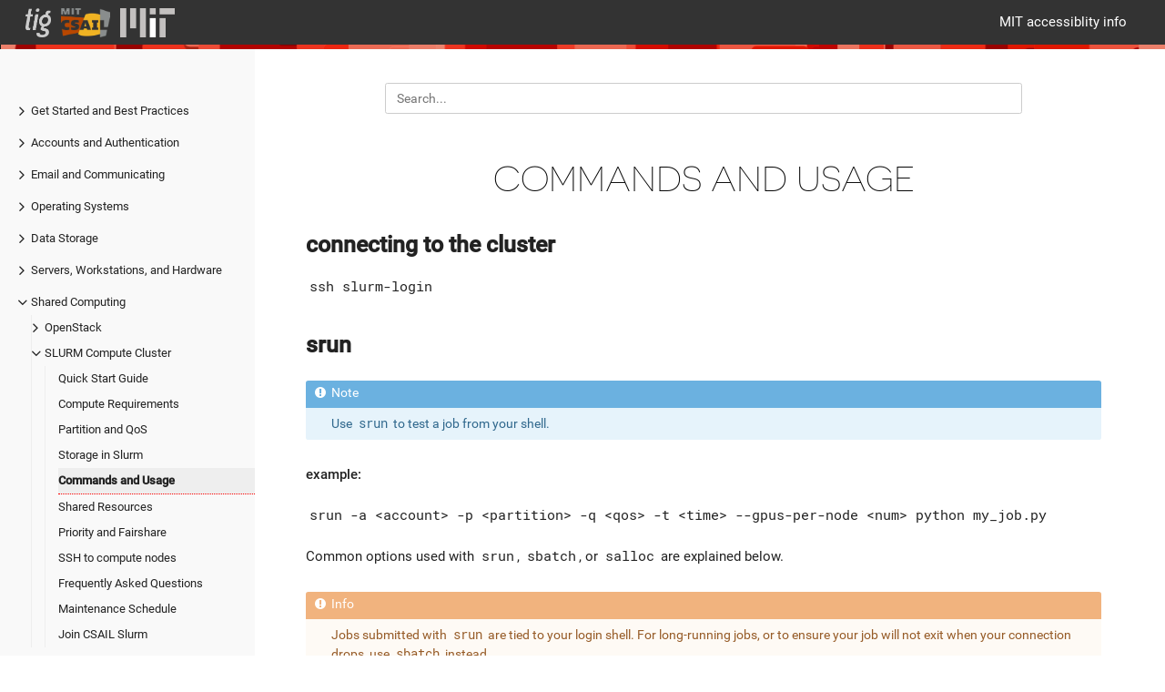

--- FILE ---
content_type: text/html
request_url: https://tig.csail.mit.edu/shared-computing/slurm/commands/
body_size: 7013
content:
<!DOCTYPE html>
<html>
  <head>
    <title>The Infrastructure Group at MIT CSAIL</title>
    
      <meta charset="utf-8">
<meta name="viewport" content="width=device-width, initial-scale=1, maximum-scale=1, user-scalable=no">
<meta name="revised" content="2026-01-29T11:40:05 EST">
<title>Commands and Usage :: The Infrastructure Group at MIT CSAIL</title>
<link rel="shortcut icon" href="/images/favicon.png" type="image/x-icon" />
<link href="/css/font-awesome.min.css" rel="stylesheet">
<link href="/css/nucleus.css" rel="stylesheet">
<link href="/theme-flex/style.css" rel="stylesheet">

<link rel="stylesheet" href="/css/bootstrap.min.css">
<script src="/js/jquery-2.x.min.js"></script>
<script type="text/javascript">
      var baseurl = "https:\/\/tig.csail.mit.edu\/";
</script>
<meta name="description" content="Basic commands for using Slurm">

<link rel="stylesheet" href="/css/custom.css">


    
  </head>
  <body data-url="/shared-computing/slurm/commands/">
    
      <header>
  <div class="logo">
    
	
  
    <a class="baselink" href="https://tig.csail.mit.edu/"><img src="https://tig.csail.mit.edu/images/tig-logo.png" alt="TIG"></a>
    <a class="baselink" href="https://csail.mit.edu"><img src="https://tig.csail.mit.edu/images/csail-logo.png" alt="CSAIL"></a>
    <a class="baselink" href="https://mit.edu"><img src="https://tig.csail.mit.edu/images/mit-logo.png" alt="MIT"></a>

  



<link rel="icon" type="image/png" sizes="32x32" href="/favicon-32x32.png">
<link rel="icon" type="image/png" sizes="96x96" href="/favicon-96x96.png">
<link rel="icon" type="image/png" sizes="16x16" href="/favicon-16x16.png">

  </div>
  <div class="burger"><a href="javascript:void(0);" style="font-size:15px;">&#9776;</a></div>
    <nav class="shortcuts">
            <li class="" role="">
                <a href="https://accessibility.mit.edu/"  rel="noopener">
                  MIT accessiblity info
                </a>
            </li>
    </nav>
</header>
<article>
  <aside>
    <ul class="menu">
    <li data-nav-id="https://tig.csail.mit.edu/getting-started/" class="dd-item haschildren
        ">
      <div>
      <a href="/getting-started/">Get Started and Best Practices</a><i class="fa fa-angle-right fa-lg category-icon"></i>
      </div>
        <ul>
      <li data-nav-id="https://tig.csail.mit.edu/getting-started/grad-students/" class="dd-item">
        <div>
          <a href="/getting-started/grad-students/">
            Getting Started: Grad Students
          </a>
        </div>
    </li>
      <li data-nav-id="https://tig.csail.mit.edu/getting-started/faculty/" class="dd-item">
        <div>
          <a href="/getting-started/faculty/">
            Getting Started: Faculty
          </a>
        </div>
    </li>
      <li data-nav-id="https://tig.csail.mit.edu/getting-started/staff/" class="dd-item">
        <div>
          <a href="/getting-started/staff/">
            Getting Started: Staff
          </a>
        </div>
    </li>
    <li data-nav-id="https://tig.csail.mit.edu/getting-started/departure/" class="dd-item haschildren
        ">
      <div>
      <a href="/getting-started/departure/">Getting Finished: Preparing to leave</a><i class="fa fa-angle-right fa-lg category-icon"></i>
      </div>
        <ul>
      <li data-nav-id="https://tig.csail.mit.edu/getting-started/departure/checklist/" class="dd-item">
        <div>
          <a href="/getting-started/departure/checklist/">
            Departure Checklist
          </a>
        </div>
    </li>
        </ul>
    </li>
        </ul>
    </li>
    <li data-nav-id="https://tig.csail.mit.edu/accounts-authentication/" class="dd-item haschildren
        ">
      <div>
      <a href="/accounts-authentication/">Accounts and Authentication</a><i class="fa fa-angle-right fa-lg category-icon"></i>
      </div>
        <ul>
      <li data-nav-id="https://tig.csail.mit.edu/accounts-authentication/oidc/" class="dd-item">
        <div>
          <a href="/accounts-authentication/oidc/">
            OIDC
          </a>
        </div>
    </li>
      <li data-nav-id="https://tig.csail.mit.edu/accounts-authentication/inquir/" class="dd-item">
        <div>
          <a href="/accounts-authentication/inquir/">
            INQUIR
          </a>
        </div>
    </li>
      <li data-nav-id="https://tig.csail.mit.edu/accounts-authentication/kerberos/" class="dd-item">
        <div>
          <a href="/accounts-authentication/kerberos/">
            Kerberos
          </a>
        </div>
    </li>
      <li data-nav-id="https://tig.csail.mit.edu/accounts-authentication/groups/" class="dd-item">
        <div>
          <a href="/accounts-authentication/groups/">
            Groups at CSAIL
          </a>
        </div>
    </li>
        </ul>
    </li>
    <li data-nav-id="https://tig.csail.mit.edu/email-communicating/" class="dd-item haschildren
        ">
      <div>
      <a href="/email-communicating/">Email and Communicating</a><i class="fa fa-angle-right fa-lg category-icon"></i>
      </div>
        <ul>
    <li data-nav-id="https://tig.csail.mit.edu/email-communicating/email-access/" class="dd-item haschildren
        ">
      <div>
      <a href="/email-communicating/email-access/">CSAIL Email Access</a><i class="fa fa-angle-right fa-lg category-icon"></i>
      </div>
        <ul>
      <li data-nav-id="https://tig.csail.mit.edu/email-communicating/email-access/configuration/" class="dd-item">
        <div>
          <a href="/email-communicating/email-access/configuration/">
            Configuring an email client
          </a>
        </div>
    </li>
      <li data-nav-id="https://tig.csail.mit.edu/email-communicating/email-access/webmail/" class="dd-item">
        <div>
          <a href="/email-communicating/email-access/webmail/">
            Webmail access to CSAIL email
          </a>
        </div>
    </li>
        </ul>
    </li>
      <li data-nav-id="https://tig.csail.mit.edu/email-communicating/email-management/" class="dd-item">
        <div>
          <a href="/email-communicating/email-management/">
            Email Management
          </a>
        </div>
    </li>
      <li data-nav-id="https://tig.csail.mit.edu/email-communicating/forwarding-pitfalls/" class="dd-item">
        <div>
          <a href="/email-communicating/forwarding-pitfalls/">
            Forwarding Pitfalls
          </a>
        </div>
    </li>
      <li data-nav-id="https://tig.csail.mit.edu/email-communicating/mail-lists/" class="dd-item">
        <div>
          <a href="/email-communicating/mail-lists/">
            Mail Lists at CSAIL
          </a>
        </div>
    </li>
      <li data-nav-id="https://tig.csail.mit.edu/email-communicating/slack/" class="dd-item">
        <div>
          <a href="/email-communicating/slack/">
            Slack
          </a>
        </div>
    </li>
      <li data-nav-id="https://tig.csail.mit.edu/email-communicating/zoom/" class="dd-item">
        <div>
          <a href="/email-communicating/zoom/">
            Zoom
          </a>
        </div>
    </li>
        </ul>
    </li>
    <li data-nav-id="https://tig.csail.mit.edu/operating-systems/" class="dd-item haschildren
        ">
      <div>
      <a href="/operating-systems/">Operating Systems</a><i class="fa fa-angle-right fa-lg category-icon"></i>
      </div>
        <ul>
    <li data-nav-id="https://tig.csail.mit.edu/operating-systems/csail-linux/" class="dd-item haschildren
        ">
      <div>
      <a href="/operating-systems/csail-linux/">CSAIL Linux</a><i class="fa fa-angle-right fa-lg category-icon"></i>
      </div>
        <ul>
      <li data-nav-id="https://tig.csail.mit.edu/operating-systems/csail-linux/linux-install/" class="dd-item">
        <div>
          <a href="/operating-systems/csail-linux/linux-install/">
            CSAIL Linux Installation
          </a>
        </div>
    </li>
      <li data-nav-id="https://tig.csail.mit.edu/operating-systems/csail-linux/linux-admin/" class="dd-item">
        <div>
          <a href="/operating-systems/csail-linux/linux-admin/">
            Linux Admin
          </a>
        </div>
    </li>
      <li data-nav-id="https://tig.csail.mit.edu/operating-systems/csail-linux/linux-voiding-your-warranty/" class="dd-item">
        <div>
          <a href="/operating-systems/csail-linux/linux-voiding-your-warranty/">
            Voiding Your Warranty
          </a>
        </div>
    </li>
        </ul>
    </li>
    <li data-nav-id="https://tig.csail.mit.edu/operating-systems/macos/" class="dd-item haschildren
        ">
      <div>
      <a href="/operating-systems/macos/">MacOS</a><i class="fa fa-angle-right fa-lg category-icon"></i>
      </div>
        <ul>
        </ul>
    </li>
    <li data-nav-id="https://tig.csail.mit.edu/operating-systems/windows/" class="dd-item haschildren
        ">
      <div>
      <a href="/operating-systems/windows/">Microsoft Windows</a><i class="fa fa-angle-right fa-lg category-icon"></i>
      </div>
        <ul>
        </ul>
    </li>
        </ul>
    </li>
    <li data-nav-id="https://tig.csail.mit.edu/data-storage/" class="dd-item haschildren
        ">
      <div>
      <a href="/data-storage/">Data Storage</a><i class="fa fa-angle-right fa-lg category-icon"></i>
      </div>
        <ul>
    <li data-nav-id="https://tig.csail.mit.edu/data-storage/afs/" class="dd-item haschildren
        ">
      <div>
      <a href="/data-storage/afs/">AFS at CSAIL</a><i class="fa fa-angle-right fa-lg category-icon"></i>
      </div>
        <ul>
      <li data-nav-id="https://tig.csail.mit.edu/data-storage/afs/afs-basic-use/" class="dd-item">
        <div>
          <a href="/data-storage/afs/afs-basic-use/">
            AFS Basic Usage
          </a>
        </div>
    </li>
      <li data-nav-id="https://tig.csail.mit.edu/data-storage/afs/afs-access-control/" class="dd-item">
        <div>
          <a href="/data-storage/afs/afs-access-control/">
            AFS Access Control
          </a>
        </div>
    </li>
      <li data-nav-id="https://tig.csail.mit.edu/data-storage/afs/afs-protection-groups/" class="dd-item">
        <div>
          <a href="/data-storage/afs/afs-protection-groups/">
            AFS Protection Groups
          </a>
        </div>
    </li>
        </ul>
    </li>
    <li data-nav-id="https://tig.csail.mit.edu/data-storage/nfs/" class="dd-item haschildren
        ">
      <div>
      <a href="/data-storage/nfs/">NFS at CSAIL</a><i class="fa fa-angle-right fa-lg category-icon"></i>
      </div>
        <ul>
      <li data-nav-id="https://tig.csail.mit.edu/data-storage/nfs/nfs-tiers/" class="dd-item">
        <div>
          <a href="/data-storage/nfs/nfs-tiers/">
            Storage tiers
          </a>
        </div>
    </li>
      <li data-nav-id="https://tig.csail.mit.edu/data-storage/nfs/nfs-rules/" class="dd-item">
        <div>
          <a href="/data-storage/nfs/nfs-rules/">
            Rules and recommendations
          </a>
        </div>
    </li>
      <li data-nav-id="https://tig.csail.mit.edu/data-storage/nfs/faq/" class="dd-item">
        <div>
          <a href="/data-storage/nfs/faq/">
            NFS FAQ
          </a>
        </div>
    </li>
      <li data-nav-id="https://tig.csail.mit.edu/data-storage/nfs/nfs-requests/" class="dd-item">
        <div>
          <a href="/data-storage/nfs/nfs-requests/">
            Requests for new NFS filesystems
          </a>
        </div>
    </li>
      <li data-nav-id="https://tig.csail.mit.edu/data-storage/nfs/backups/" class="dd-item">
        <div>
          <a href="/data-storage/nfs/backups/">
            NFS Backups
          </a>
        </div>
    </li>
      <li data-nav-id="https://tig.csail.mit.edu/data-storage/nfs/snapshots/" class="dd-item">
        <div>
          <a href="/data-storage/nfs/snapshots/">
            NFS Snapshots
          </a>
        </div>
    </li>
      <li data-nav-id="https://tig.csail.mit.edu/data-storage/nfs/security/" class="dd-item">
        <div>
          <a href="/data-storage/nfs/security/">
            Security
          </a>
        </div>
    </li>
      <li data-nav-id="https://tig.csail.mit.edu/data-storage/nfs/nfs-performance/" class="dd-item">
        <div>
          <a href="/data-storage/nfs/nfs-performance/">
            Performance recommendations
          </a>
        </div>
    </li>
      <li data-nav-id="https://tig.csail.mit.edu/data-storage/nfs/where/" class="dd-item">
        <div>
          <a href="/data-storage/nfs/where/">
            Where is my NFS data physically located?
          </a>
        </div>
    </li>
      <li data-nav-id="https://tig.csail.mit.edu/data-storage/nfs/nfs-storage/" class="dd-item">
        <div>
          <a href="/data-storage/nfs/nfs-storage/">
            
          </a>
        </div>
    </li>
        </ul>
    </li>
    <li data-nav-id="https://tig.csail.mit.edu/data-storage/data-security/" class="dd-item haschildren
        ">
      <div>
      <a href="/data-storage/data-security/">Data Security</a><i class="fa fa-angle-right fa-lg category-icon"></i>
      </div>
        <ul>
      <li data-nav-id="https://tig.csail.mit.edu/data-storage/data-security/data-risk-grid/" class="dd-item">
        <div>
          <a href="/data-storage/data-security/data-risk-grid/">
            Data Risk Reference Grid
          </a>
        </div>
    </li>
      <li data-nav-id="https://tig.csail.mit.edu/data-storage/data-security/medium-risk/" class="dd-item">
        <div>
          <a href="/data-storage/data-security/medium-risk/">
            Secured Data Environment
          </a>
        </div>
    </li>
      <li data-nav-id="https://tig.csail.mit.edu/data-storage/data-security/standard-security/" class="dd-item">
        <div>
          <a href="/data-storage/data-security/standard-security/">
            Standard Security Environment
          </a>
        </div>
    </li>
        </ul>
    </li>
    <li data-nav-id="https://tig.csail.mit.edu/data-storage/ceph/" class="dd-item haschildren
        ">
      <div>
      <a href="/data-storage/ceph/">Ceph</a><i class="fa fa-angle-right fa-lg category-icon"></i>
      </div>
        <ul>
      <li data-nav-id="https://tig.csail.mit.edu/data-storage/ceph/object-store/" class="dd-item">
        <div>
          <a href="/data-storage/ceph/object-store/">
            Using the Ceph Object Store
          </a>
        </div>
    </li>
        </ul>
    </li>
    <li data-nav-id="https://tig.csail.mit.edu/data-storage/backups/" class="dd-item haschildren
        ">
      <div>
      <a href="/data-storage/backups/">Backup and Restore</a><i class="fa fa-angle-right fa-lg category-icon"></i>
      </div>
        <ul>
      <li data-nav-id="https://tig.csail.mit.edu/data-storage/backups/backup-policy/" class="dd-item">
        <div>
          <a href="/data-storage/backups/backup-policy/">
            Backup Policy
          </a>
        </div>
    </li>
      <li data-nav-id="https://tig.csail.mit.edu/data-storage/backups/restore-requests/" class="dd-item">
        <div>
          <a href="/data-storage/backups/restore-requests/">
            Restore Requests
          </a>
        </div>
    </li>
        </ul>
    </li>
        </ul>
    </li>
    <li data-nav-id="https://tig.csail.mit.edu/hardware/" class="dd-item haschildren
        ">
      <div>
      <a href="/hardware/">Servers, Workstations, and Hardware</a><i class="fa fa-angle-right fa-lg category-icon"></i>
      </div>
        <ul>
      <li data-nav-id="https://tig.csail.mit.edu/hardware/recommendations/" class="dd-item">
        <div>
          <a href="/hardware/recommendations/">
            Hardware Purchasing Recommendations
          </a>
        </div>
    </li>
      <li data-nav-id="https://tig.csail.mit.edu/hardware/quip/" class="dd-item">
        <div>
          <a href="/hardware/quip/">
            Accessories and Equipment Loaning (quip)
          </a>
        </div>
    </li>
        </ul>
    </li>
    <li data-nav-id="https://tig.csail.mit.edu/shared-computing/" class="dd-item parent haschildren
        ">
      <div>
      <a href="/shared-computing/">Shared Computing</a>
            <i class="fa fa-angle-down fa-lg category-icon"></i>
      </div>
        <ul>
    <li data-nav-id="https://tig.csail.mit.edu/shared-computing/open-stack/" class="dd-item haschildren
        ">
      <div>
      <a href="/shared-computing/open-stack/">OpenStack</a><i class="fa fa-angle-right fa-lg category-icon"></i>
      </div>
        <ul>
      <li data-nav-id="https://tig.csail.mit.edu/shared-computing/open-stack/quick-start/" class="dd-item">
        <div>
          <a href="/shared-computing/open-stack/quick-start/">
            Quick Start
          </a>
        </div>
    </li>
      <li data-nav-id="https://tig.csail.mit.edu/shared-computing/open-stack/images/" class="dd-item">
        <div>
          <a href="/shared-computing/open-stack/images/">
            Images
          </a>
        </div>
    </li>
      <li data-nav-id="https://tig.csail.mit.edu/shared-computing/open-stack/instances/" class="dd-item">
        <div>
          <a href="/shared-computing/open-stack/instances/">
            Instances
          </a>
        </div>
    </li>
      <li data-nav-id="https://tig.csail.mit.edu/shared-computing/open-stack/network/" class="dd-item">
        <div>
          <a href="/shared-computing/open-stack/network/">
            Network
          </a>
        </div>
    </li>
      <li data-nav-id="https://tig.csail.mit.edu/shared-computing/open-stack/storage/" class="dd-item">
        <div>
          <a href="/shared-computing/open-stack/storage/">
            Storage
          </a>
        </div>
    </li>
        </ul>
    </li>
    <li data-nav-id="https://tig.csail.mit.edu/shared-computing/slurm/" class="dd-item parent haschildren
        ">
      <div>
      <a href="/shared-computing/slurm/">SLURM Compute Cluster</a>
            <i class="fa fa-angle-down fa-lg category-icon"></i>
      </div>
        <ul>
      <li data-nav-id="https://tig.csail.mit.edu/shared-computing/slurm/quick-start/" class="dd-item">
        <div>
          <a href="/shared-computing/slurm/quick-start/">
            Quick Start Guide
          </a>
        </div>
    </li>
      <li data-nav-id="https://tig.csail.mit.edu/shared-computing/slurm/requirements/" class="dd-item">
        <div>
          <a href="/shared-computing/slurm/requirements/">
            Compute Requirements
          </a>
        </div>
    </li>
      <li data-nav-id="https://tig.csail.mit.edu/shared-computing/slurm/partition-and-qos/" class="dd-item">
        <div>
          <a href="/shared-computing/slurm/partition-and-qos/">
            Partition and QoS
          </a>
        </div>
    </li>
      <li data-nav-id="https://tig.csail.mit.edu/shared-computing/slurm/storage/" class="dd-item">
        <div>
          <a href="/shared-computing/slurm/storage/">
            Storage in Slurm
          </a>
        </div>
    </li>
      <li data-nav-id="https://tig.csail.mit.edu/shared-computing/slurm/commands/" class="dd-item active">
        <div>
          <a href="/shared-computing/slurm/commands/">
            Commands and Usage
          </a>
        </div>
    </li>
      <li data-nav-id="https://tig.csail.mit.edu/shared-computing/slurm/cluster-share/" class="dd-item">
        <div>
          <a href="/shared-computing/slurm/cluster-share/">
            Shared Resources
          </a>
        </div>
    </li>
      <li data-nav-id="https://tig.csail.mit.edu/shared-computing/slurm/priority/" class="dd-item">
        <div>
          <a href="/shared-computing/slurm/priority/">
            Priority and Fairshare
          </a>
        </div>
    </li>
      <li data-nav-id="https://tig.csail.mit.edu/shared-computing/slurm/ssh/" class="dd-item">
        <div>
          <a href="/shared-computing/slurm/ssh/">
            SSH to compute nodes
          </a>
        </div>
    </li>
      <li data-nav-id="https://tig.csail.mit.edu/shared-computing/slurm/faq/" class="dd-item">
        <div>
          <a href="/shared-computing/slurm/faq/">
            Frequently Asked Questions
          </a>
        </div>
    </li>
      <li data-nav-id="https://tig.csail.mit.edu/shared-computing/slurm/maintenance/" class="dd-item">
        <div>
          <a href="/shared-computing/slurm/maintenance/">
            Maintenance Schedule
          </a>
        </div>
    </li>
      <li data-nav-id="https://tig.csail.mit.edu/shared-computing/slurm/join/" class="dd-item">
        <div>
          <a href="/shared-computing/slurm/join/">
            Join CSAIL Slurm
          </a>
        </div>
    </li>
        </ul>
    </li>
        </ul>
    </li>
    <li data-nav-id="https://tig.csail.mit.edu/network-wireless/" class="dd-item haschildren
        ">
      <div>
      <a href="/network-wireless/">Network and Wireless</a><i class="fa fa-angle-right fa-lg category-icon"></i>
      </div>
        <ul>
      <li data-nav-id="https://tig.csail.mit.edu/network-wireless/csail-wireless/" class="dd-item">
        <div>
          <a href="/network-wireless/csail-wireless/">
            CSAIL Wireless
          </a>
        </div>
    </li>
      <li data-nav-id="https://tig.csail.mit.edu/network-wireless/ssh/" class="dd-item">
        <div>
          <a href="/network-wireless/ssh/">
            SSH Access
          </a>
        </div>
    </li>
        </ul>
    </li>
    <li data-nav-id="https://tig.csail.mit.edu/web-services/" class="dd-item haschildren
        ">
      <div>
      <a href="/web-services/">Web Services</a><i class="fa fa-angle-right fa-lg category-icon"></i>
      </div>
        <ul>
      <li data-nav-id="https://tig.csail.mit.edu/web-services/mod_md/" class="dd-item">
        <div>
          <a href="/web-services/mod_md/">
            Automatic HTTPS configuration for Apache
          </a>
        </div>
    </li>
      <li data-nav-id="https://tig.csail.mit.edu/web-services/personal-web-page/" class="dd-item">
        <div>
          <a href="/web-services/personal-web-page/">
            Creating Personal Web Pages
          </a>
        </div>
    </li>
      <li data-nav-id="https://tig.csail.mit.edu/web-services/custom-domains/" class="dd-item">
        <div>
          <a href="/web-services/custom-domains/">
            Custom domains for websites
          </a>
        </div>
    </li>
      <li data-nav-id="https://tig.csail.mit.edu/web-services/distributing-nfs-datasets/" class="dd-item">
        <div>
          <a href="/web-services/distributing-nfs-datasets/">
            Distributing data sets from NFS
          </a>
        </div>
    </li>
      <li data-nav-id="https://tig.csail.mit.edu/web-services/course-directories-security/" class="dd-item">
        <div>
          <a href="/web-services/course-directories-security/">
            Security recommendations for course directories
          </a>
        </div>
    </li>
      <li data-nav-id="https://tig.csail.mit.edu/web-services/shared-static-websites/" class="dd-item">
        <div>
          <a href="/web-services/shared-static-websites/">
            Shared websites for static content
          </a>
        </div>
    </li>
      <li data-nav-id="https://tig.csail.mit.edu/web-services/web-server-logs/" class="dd-item">
        <div>
          <a href="/web-services/web-server-logs/">
            Web server cluster logs
          </a>
        </div>
    </li>
        </ul>
    </li>
    <li data-nav-id="https://tig.csail.mit.edu/print-copy-scan/" class="dd-item haschildren
        ">
      <div>
      <a href="/print-copy-scan/">Print, Copy, and Scan</a><i class="fa fa-angle-right fa-lg category-icon"></i>
      </div>
        <ul>
      <li data-nav-id="https://tig.csail.mit.edu/print-copy-scan/ubuntu-printing/" class="dd-item">
        <div>
          <a href="/print-copy-scan/ubuntu-printing/">
            Ubuntu Printing
          </a>
        </div>
    </li>
      <li data-nav-id="https://tig.csail.mit.edu/print-copy-scan/macos-printing/" class="dd-item">
        <div>
          <a href="/print-copy-scan/macos-printing/">
            MacOS Printing
          </a>
        </div>
    </li>
      <li data-nav-id="https://tig.csail.mit.edu/print-copy-scan/windows-printing/" class="dd-item">
        <div>
          <a href="/print-copy-scan/windows-printing/">
            Windows Printing
          </a>
        </div>
    </li>
      <li data-nav-id="https://tig.csail.mit.edu/print-copy-scan/poster-printer/" class="dd-item">
        <div>
          <a href="/print-copy-scan/poster-printer/">
            Poster Printing
          </a>
        </div>
    </li>
        </ul>
    </li>
    <li data-nav-id="https://tig.csail.mit.edu/events-reservations/" class="dd-item haschildren
        ">
      <div>
      <a href="/events-reservations/">Rooms, Video Conference, &amp; Event Calendar</a><i class="fa fa-angle-right fa-lg category-icon"></i>
      </div>
        <ul>
      <li data-nav-id="https://tig.csail.mit.edu/events-reservations/zoom-room/" class="dd-item">
        <div>
          <a href="/events-reservations/zoom-room/">
            Zoom Rooms
          </a>
        </div>
    </li>
      <li data-nav-id="https://tig.csail.mit.edu/events-reservations/events/" class="dd-item">
        <div>
          <a href="/events-reservations/events/">
            Event Calendar
          </a>
        </div>
    </li>
      <li data-nav-id="https://tig.csail.mit.edu/events-reservations/reserve/" class="dd-item">
        <div>
          <a href="/events-reservations/reserve/">
            Room Reservations
          </a>
        </div>
    </li>
        </ul>
    </li>
    <li data-nav-id="https://tig.csail.mit.edu/building-operations/" class="dd-item haschildren
        ">
      <div>
      <a href="/building-operations/">Building Operations</a><i class="fa fa-angle-right fa-lg category-icon"></i>
      </div>
        <ul>
      <li data-nav-id="https://tig.csail.mit.edu/building-operations/safety-and-security/" class="dd-item">
        <div>
          <a href="/building-operations/safety-and-security/">
            Safety and Security
          </a>
        </div>
    </li>
      <li data-nav-id="https://tig.csail.mit.edu/building-operations/machine-shop/" class="dd-item">
        <div>
          <a href="/building-operations/machine-shop/">
            Machine Shop
          </a>
        </div>
    </li>
      <li data-nav-id="https://tig.csail.mit.edu/building-operations/csail-mail/" class="dd-item">
        <div>
          <a href="/building-operations/csail-mail/">
            Mail Services at CSAIL
          </a>
        </div>
    </li>
      <li data-nav-id="https://tig.csail.mit.edu/building-operations/maps-floorplans/" class="dd-item">
        <div>
          <a href="/building-operations/maps-floorplans/">
            MIT Maps and Floorplans
          </a>
        </div>
    </li>
        </ul>
    </li>
    <li data-nav-id="https://tig.csail.mit.edu/communication-news/" class="dd-item
        ">
      <div>
      <a href="/communication-news/">Communications and News</a>
      </div>
    </li>
    <li data-nav-id="https://tig.csail.mit.edu/building-45/" class="dd-item
        ">
      <div>
      <a href="/building-45/">Building 45</a>
      </div>
    </li>




    </ul>
    <section>

    </section>
  </aside>
  <section class="page">
    
    <div class="nav-select">
      <center>Navigation : 
        <select onchange="javascript:location.href = this.value;">
          
    <option value="/getting-started/" >
   Get Started and Best Practices</option>
    <option value="/accounts-authentication/" >
   Accounts and Authentication</option>
    <option value="/email-communicating/" >
   Email and Communicating</option>
    <option value="/operating-systems/" >
   Operating Systems</option>
    <option value="/data-storage/" >
   Data Storage</option>
    <option value="/hardware/" >
   Servers, Workstations, and Hardware</option>
    <option value="/shared-computing/" >
   Shared Computing</option> 
    <option value="/shared-computing/open-stack/" >
  - 
   OpenStack</option>
    <option value="/shared-computing/slurm/" >
  - 
   SLURM Compute Cluster</option> 
      <option value="/shared-computing/slurm/quick-start/" >-- Quick Start Guide</option>
      <option value="/shared-computing/slurm/requirements/" >-- Compute Requirements</option>
      <option value="/shared-computing/slurm/partition-and-qos/" >-- Partition and QoS</option>
      <option value="/shared-computing/slurm/storage/" >-- Storage in Slurm</option>
      <option value="/shared-computing/slurm/commands/"  selected>-- Commands and Usage</option>
      <option value="/shared-computing/slurm/cluster-share/" >-- Shared Resources</option>
      <option value="/shared-computing/slurm/priority/" >-- Priority and Fairshare</option>
      <option value="/shared-computing/slurm/ssh/" >-- SSH to compute nodes</option>
      <option value="/shared-computing/slurm/faq/" >-- Frequently Asked Questions</option>
      <option value="/shared-computing/slurm/maintenance/" >-- Maintenance Schedule</option>
      <option value="/shared-computing/slurm/join/" >-- Join CSAIL Slurm</option>
  
  
    <option value="/network-wireless/" >
   Network and Wireless</option>
    <option value="/web-services/" >
   Web Services</option>
    <option value="/print-copy-scan/" >
   Print, Copy, and Scan</option>
    <option value="/events-reservations/" >
   Rooms, Video Conference, &amp; Event Calendar</option>
    <option value="/building-operations/" >
   Building Operations</option>
    <option value="/communication-news/" >
   Communications and News</option>
    <option value="/building-45/" >
   Building 45</option>
    <option value="/policies/" >
   CSAIL IT Policy</option>
    <option value="/doclet/" >
   </option>
    <option value="/excerpts/" >
   Excerptable text snippets</option>



        </select>
      </center>
    </div>
      <div>
        <div class="searchbox">
          <input data-search-input id="search-by" type="text" placeholder="Search...">
        </div>
        <script type="text/javascript" src="/js/lunr.min.js"></script>
        <script type="text/javascript" src="/js/auto-complete.js"></script>
        <link href="/css/auto-complete.css" rel="stylesheet">
        <script type="text/javascript">
          
              var baseurl = "https:\/\/tig.csail.mit.edu\/";
          
        </script>
        <script type="text/javascript" src="/js/search.js"></script>
      </div>
    

    <h1>Commands and Usage</h1>
    
    
    
    <h2 id="connecting-to-the-cluster">connecting to the cluster</h2>
<p><code>ssh slurm-login</code></p>
<h2 id="srun">srun</h2>

<div class="notices note" ><p><p>Use <code>srun</code> to test a job from your shell.</p>
</p></div>

<p><strong>example:</strong></p>
<p><code>srun -a &lt;account&gt; -p &lt;partition&gt; -q &lt;qos&gt; -t &lt;time&gt; --gpus-per-node &lt;num&gt; python my_job.py</code></p>
<p>Common options used with <code>srun</code>, <code>sbatch</code>, or <code>salloc</code> are explained below.</p>

<div class="notices info" ><p><p>Jobs submitted with <code>srun</code> are tied to your login shell.  For long-running jobs, or to ensure your job will not exit when your connection drops, use <code>sbatch</code> instead.</p>
</p></div>

<h2 id="sbatch">sbatch</h2>

<div class="notices note" ><p><p>Write a script with the commands that should be run on a compute node, and use <code>sbatch</code> to submit the script.  It will be run when the requested resources are allocated.</p>
</p></div>

<p><strong>example usage:</strong></p>
<p><code>sbatch my_batch_script.sbatch</code></p>
<p>Common options used with <code>srun</code>, <code>sbatch</code>, or <code>salloc</code> are explained further below.</p>
<p><strong>example sbatch script:</strong></p>
<pre><code>#!/bin/bash
#SBATCH --job-name=my_very_own_job 
#SBATCH --account=&lt;account&gt;
#SBATCH --partition=&lt;partition&gt;
#SBATCH --qos=&lt;qos&gt;
#SBATCH --time=05:00:00 # 5 hours
#SBATCH --output=$MY_NFS_PATH/job_output_%j.log
#SBATCH --error=$MY_NFS_PATH/job_error_%j.log
#SBATCH --gpus=1
#SBATCH --cpus-per-task=4
#SBATCH --mem=4000M

load_my_dependencies.py

date
echo &quot;Running my job on $HOSTNAME&quot;

# put the job and data on the local node for better performance
sbcast $MY_NFS_PATH/my_training_data /tmp/my_training_data
sbcast $MY_NFS_PATH/my_training_job.py /tmp/my_training_job.py

python /tmp/my_training_job.py
</code></pre><h2 id="sbcast">sbcast</h2>

<div class="notices note" ><p><p>Use <code>sbcast</code> to send a file to the allocated node.</p>
</p></div>

<p><strong>example:</strong></p>
<p><code>sbcast &lt;local_filename&gt; &lt;remote_filename&gt;</code></p>
<p>The default destination directory for <code>sbcast</code> is /tmp.</p>

<div class="notices info" ><p><p>If you are using fast shared storage, you may have better performance using &lsquo;cp&rsquo; within your sbatch script, rather than relaying the file through the submit node with <code>sbcast</code>.</p>
</p></div>

<h2 id="salloc">salloc</h2>

<div class="notices note" ><p><p>Use <code>salloc</code> to obtain an allocation, then run jobs interactively.</p>
</p></div>

<p><strong>example salloc session:</strong></p>
<pre><code>salloc -a csail -p csail-shared -q shared-if-available -t 10
# wait for the allocation to be granted
srun hostname
srun date
echo &quot;sending a file&quot;
sbcast my_job.py my_job.py
srun python /tmp/my_job.py
exit
</code></pre><p>Common options used with <code>srun</code>, <code>sbatch</code>, or <code>salloc</code> are explained below.</p>

<div class="notices info" ><p><p>The shell obtained by <code>salloc</code> does not change your PROMPT, so the difference between it and your normal shell is not visually obvious.  When you are done, or when your allocation period ends, you will need to type <code>exit</code> to return to your regular Linux shell.</p>
</p></div>

<h2 id="sinfo">sinfo</h2>

<div class="notices note" ><p><p>Use <code>sinfo</code> to see the status of available systems and partitions.</p>
</p></div>

<p><strong>examples:</strong></p>
<p><code>sinfo</code></p>
<p><code>sinfo -p &lt;partition&gt;</code></p>
<h2 id="squeue">squeue</h2>

<div class="notices note" ><p><p>use <code>squeue</code> to list waiting or running jobs.</p>
</p></div>

<p><strong>example:</strong></p>
<p><code>squeue</code></p>
<h2 id="scontrol">scontrol</h2>

<div class="notices note" ><p><p>use <code>scontrol</code> to see detailed information about a node or job</p>
</p></div>

<p><strong>examples:</strong></p>
<p><code>scontrol show node</code></p>
<p><code>scontrol show job</code></p>
<h2 id="scancel">scancel</h2>

<div class="notices note" ><p><p>use <code>scancel</code> to end your job early</p>
</p></div>

<p><strong>example:</strong></p>
<p><code>scancel &lt;job_id&gt;</code></p>
<h2 id="options-used-with-sbatch-srun-or-salloc">options used with sbatch, srun, or salloc</h2>
<h3 id="required-options">required options</h3>
<p><code>--account / -a &lt;account&gt;</code>
Required.</p>
<p>All lab members have access to default account <code>csail</code>.  To use any group-specific resources, you must specify an account with sufficient privileges.</p>
<p><code>--partition / -p &lt;partition&gt;</code>
Required.</p>
<p>All lab members have access to the <code>tig-</code> partitions and the <code>csail-shared-</code> partitions.  You may have access to one or more additional partitions depending on your group.</p>
<p><code>--qos / -q &lt;qos&gt;</code>
Required.</p>
<p>The QoS you specify must be allowed for the selected partition.  The partition <code>csail-shared</code> allows <code>shared-if-available</code>, and the partition <code>tig-cpu</code> allows the QoS <code>tig-main</code>.`</p>

<div class="notices info" ><p><p>Your choice of partition determines your job&rsquo;s preemption level, as well as the quantity of resources you are allowed to request at one time.</p>
<p>If you use a <code>-shared</code> partition, consider specifying a shorter <code>--time</code> to improve your chances of the job completing.</p>
</p></div>

<p><code>--time / -t &lt;time&gt;</code>
Required.</p>
<p>Formats accepted:  D-HH:MM, D-HH:MM:SS, D-HH, HH:MM:SS, MM:SS, or MM</p>
<h3 id="general-options">general options</h3>
<p><code>--output / -o &lt;filepath&gt;</code>
filepath where the job&rsquo;s output (STDOUT) will be written.</p>
<p><code>--error / -e &lt;filepath&gt;</code>
filepath where the job&rsquo;s errors (STDERR) will be written.</p>
<p>&ndash;output and &ndash;error should be set to a shared location (e.g. /data), else the file will be present on the node where it was run.</p>
<p><code>--requeue</code></p>
<p>Used when submitting a job on a preemptible QoS (e.g. <code>csail-shared-</code> partitions).  If preempted, a job will be killed.  If scheduled with &lsquo;&ndash;requeue&rsquo; it will then will be requeued and eventually run again from the start. (<strong>sbatch only</strong>)</p>
<p><code>--pty</code></p>
<p>Obtain a pseudo-terminal.  Use with srun to get a login shell on the remote host, as in <code>srun &lt;options&gt; --pty /bin/bash</code>.  (<strong>srun only</strong>)</p>
<h3 id="options-for-requesting-resources">options for requesting resources</h3>
<p><code>--cpus-per-task / -c &lt;count&gt;</code>
Number of CPUs to be allocated per task.  Default is 1.  Not compatible with <code>--cpus-per-gpu</code>.</p>
<p><code>--cpus-per-gpu &lt;count&gt;</code>
Number of CPUs to be allocated per GPU.  Not compatible with <code>--cpus-per-task</code>.</p>
<p><code>--mem &lt;size&gt;&lt;unit&gt;</code>
Amount of memory to be allocated per node.  Default is 1000M, which is deliberately low.  Users are encouraged to estimate and request the amount they need.  To request all memory on a node, set &ndash;mem to 0.</p>
<p><code>--gpus-per-node &lt;count&gt;</code>
Number of GPUs to be assigned on each allocated node.  Default is 0.</p>
<p><code>--nodes / -N &lt;count&gt;</code>
Run a job on a specified number of nodes.  Default is 1.</p>
<p><code>--nodelist / -w &lt;list of nodes&gt;</code>
A comma-separated list of specific nodes where the job will run.</p>
<p><code>--exclude / -x &lt;list of nodes&gt;</code>
A comma-separated list of specific nodes where the job will not run.</p>
<h3 id="options-for-multiple-tasks">options for multiple tasks</h3>
<p><code>--ntasks / -n</code>
Number of tasks that may be created within this allocation.  Default is 1.</p>
<p>To fork a task, use <code>srun &lt;command&gt; &amp;</code> within an sbatch script or salloc shell.  this use of srun will inherit (some) options from the surrounding sbatch or salloc.  The forked task will receive an ID like <code>&lt;job_id&gt;.&lt;task_id&gt;</code></p>
<p><code>--cpus-per-task / -c &lt;count&gt;</code>
Number of cpus to be allocated per task.  Default is 1.</p>
<p><code>--gpus-per-task / -G &lt;count&gt;</code>
Number of GPUs to be allocated per task.  Cannot be used with &ndash;gpus-per-node.</p>
<p><code>--array</code> <indices>
Submit a number of related tasks.  Indices may be a range like <code>--array 1-5</code>, or may be steps like <code>--array 2,3,5,7</code>.  Each step of the array will be an individual task, and that task can read its own step ID via the environment variable <code>SLURM_ARRAY_TASK_ID</code> .</p>


    
    
        <div class="chevrons">
    <div id="navigation">
</div>
  </div>

  </section>
</article>

<footer>

<div class="footline">
    

    

    

    
  </div>


	<div>


  
    <p>The Infrastructure Group at CSAIL | 32 Vassar Street, Cambridge, MA 02139 | <a href="mailto:help@csail.mit.edu">help@csail.mit.edu</a></p>

  



	</div>
</footer>

<script src="/js/clipboard.min.js"></script>

<link href="/css/featherlight.min.css" rel="stylesheet">
<script src="/js/featherlight.min.js"></script>



<script src="/theme-flex/script.js"></script>


    

    
    

    
  </body>
</html>

--- FILE ---
content_type: text/css
request_url: https://tig.csail.mit.edu/css/custom.css
body_size: 122
content:
h1, h2, h3, h4, h5 {
  text-transform: none;
  scroll-margin-top: 3em;
}
body {
    -webkit-overflow-scrolling: touch;
}


--- FILE ---
content_type: application/javascript
request_url: https://tig.csail.mit.edu/theme-flex/script.js
body_size: 2924
content:
jQuery(document).ready(function() {
    jQuery('.category-icon').on('click', function() {
        $( this ).toggleClass("fa-angle-down fa-angle-right") ;
        $( this ).parent().parent().children('ul').toggle() ;
        return false;
    });



    // Images
    // Execute actions on images generated from Markdown pages
    var images = $("article img").not(".inline");
    // Wrap image inside a featherlight (to get a full size view in a popup)
    images.wrap(function () {
        var image = $(this);
        if (!image.parent("a").length) {
            return "<a href='" + image[0].src + "' data-featherlight='image'></a>";
        }
    });
    // Change styles, depending on parameters set to the image
    images.each(function (index) {
        var image = $(this);
        var o = getUrlParameter(image[0].src);
        if (typeof o !== "undefined") {
            var h = o["height"];
            var w = o["width"];
            var c = o["classes"];
            image.css({
                width: function () {
                    if (typeof w !== "undefined") {
                        return w;
                    }
                },
                height: function () {
                    if (typeof h !== "undefined") {
                        return h;
                    }
                }
            });
            if (typeof c !== "undefined") {
                var classes = c.split(',');
                $.each(classes, function(i) {
                    image.addClass(classes[i]);
                });
            }
        }
    });


	// Clipboard
	// Add link button for every
    var text, clip = new Clipboard('.anchor');
    $("h1~h2,h1~h3,h1~h4,h1~h5,h1~h6").append(function (index, html) {
        var element = $(this);
        var url = document.location.origin + document.location.pathname;
        var link = url + "#" + element[0].id;
        return " <span class='anchor' data-clipboard-text='" + link + "'>" +
            "<i class='fa fa-link fa-lg'></i>" +
            "</span>";
    });

    $(".anchor").on('mouseleave', function (e) {
        $(this).attr('aria-label', null).removeClass('tooltipped tooltipped-s tooltipped-w');
    });

    clip.on('success', function (e) {
        e.clearSelection();
        $(e.trigger).attr('aria-label', 'Link copied to clipboard!').addClass('tooltipped tooltipped-s');
    });


    var ajax;
    jQuery('[data-search-input]').on('input', function() {
        var input = jQuery(this),
            value = input.val(),
            items = jQuery('[data-nav-id]');
        items.removeClass('search-match');
        if (!value.length) {
            $('ul.menu').removeClass('searched');
            items.css('display', 'block');
            sessionStorage.removeItem('search-value');
            $("article").unhighlight({ element: 'mark' })
            return;
        }

        sessionStorage.setItem('search-value', value);
        $("article").unhighlight({ element: 'mark' }).highlight(value, { element: 'mark' });

        if (ajax && ajax.abort) ajax.abort();

        jQuery('[data-search-clear]').on('click', function() {
            jQuery('[data-search-input]').val('').trigger('input');
            sessionStorage.removeItem('search-input');
            $("article").unhighlight({ element: 'mark' })
        });
    });

    $.expr[":"].contains = $.expr.createPseudo(function(arg) {
        return function( elem ) {
            return $(elem).text().toUpperCase().indexOf(arg.toUpperCase()) >= 0;
        };
    });

    if (sessionStorage.getItem('search-value')) {
        var searchValue = sessionStorage.getItem('search-value')
        sessionStorage.removeItem('search-value');
        var searchedElem = $('article').find(':contains(' + searchValue + ')').get(0);
        searchedElem && searchedElem.scrollIntoView();
        $("article").highlight(searchValue, { element: 'mark' });
    }

    // clipboard
    var clipInit = false;
    $('pre code').each(function() {
        var code = $(this),
            text = code.text();

        if (text.length > 5) {
            if (!clipInit) {
                var text, clip = new Clipboard('.copy-to-clipboard', {
                    text: function(trigger) {
                        text = $(trigger).next('code').text();
                        return text.replace(/^\$\s/gm, '');
                    }
                });

                var inPre;
                clip.on('success', function(e) {
                    e.clearSelection();
                    inPre = $(e.trigger).parent().prop('tagName') == 'PRE';
                    $(e.trigger).attr('aria-label', 'Copied to clipboard!').addClass('tooltipped tooltipped-' + (inPre ? 'w' : 's'));
                });

                clip.on('error', function(e) {
                    inPre = $(e.trigger).parent().prop('tagName') == 'PRE';
                    $(e.trigger).attr('aria-label', fallbackMessage(e.action)).addClass('tooltipped tooltipped-' + (inPre ? 'w' : 's'));
                    $(document).one('copy', function(){
                        $(e.trigger).attr('aria-label', 'Copied to clipboard!').addClass('tooltipped tooltipped-' + (inPre ? 'w' : 's'));
                    });
                });

                clipInit = true;
            }

            code.before('<span class="copy-to-clipboard" title="Copy to clipboard"><span class="fa fa-clipboard" aria-hidden="true"></span></span>');
            $('.copy-to-clipboard').on('mouseleave', function() {
                $(this).attr('aria-label', null).removeClass('tooltipped tooltipped-s tooltipped-w');
            });
        }
    });

    // allow keyboard control for prev/next links
    jQuery(function() {
        jQuery('.nav-prev').click(function(){
            location.href = jQuery(this).attr('href');
        });
        jQuery('.nav-next').click(function() {
            location.href = jQuery(this).attr('href');
        });
    });
    jQuery(document).keydown(function(e) {
      // prev links - left arrow key
      if(e.which == '37') {
        jQuery('.nav.nav-prev').click();
      }
      // next links - right arrow key
      if(e.which == '39') {
        jQuery('.nav.nav-next').click();
      }
    });

    $('article a:not(:has(img)):not(.btn)').addClass('highlight');
});

$(function() {
    $('a[rel="lightbox"]').featherlight({
        root: 'article'
    });
});
jQuery.extend({
    highlight: function(node, re, nodeName, className) {
        if (node.nodeType === 3) {
            var match = node.data.match(re);
            if (match && !$(node.parentNode).hasClass("mermaid")) {
                var highlight = document.createElement(nodeName || 'span');
                highlight.className = className || 'highlight';
                var wordNode = node.splitText(match.index);
                wordNode.splitText(match[0].length);
                var wordClone = wordNode.cloneNode(true);
                highlight.appendChild(wordClone);
                wordNode.parentNode.replaceChild(highlight, wordNode);
                return 1; //skip added node in parent
            }
        } else if ((node.nodeType === 1 && node.childNodes) && // only element nodes that have children
            !/(script|style)/i.test(node.tagName) && // ignore script and style nodes
            !(node.tagName === nodeName.toUpperCase() && node.className === className)) { // skip if already highlighted
            for (var i = 0; i < node.childNodes.length; i++) {
                i += jQuery.highlight(node.childNodes[i], re, nodeName, className);
            }
        }
        return 0;
    }
});

jQuery.fn.unhighlight = function(options) {
    var settings = {
        className: 'highlight',
        element: 'span'
    };
    jQuery.extend(settings, options);

    return this.find(settings.element + "." + settings.className).each(function() {
        var parent = this.parentNode;
        parent.replaceChild(this.firstChild, this);
        parent.normalize();
    }).end();
};

jQuery.fn.highlight = function(words, options) {
    var settings = {
        className: 'highlight',
        element: 'span',
        caseSensitive: false,
        wordsOnly: false
    };
    jQuery.extend(settings, options);

    if (!words) { return; }

    if (words.constructor === String) {
        words = [words];
    }
    words = jQuery.grep(words, function(word, i) {
        return word != '';
    });
    words = jQuery.map(words, function(word, i) {
        return word.replace(/[-[\]{}()*+?.,\\^$|#\s]/g, "\\$&");
    });
    if (words.length == 0) { return this; }
    ;

    var flag = settings.caseSensitive ? "" : "i";
    var pattern = "(" + words.join("|") + ")";
    if (settings.wordsOnly) {
        pattern = "\\b" + pattern + "\\b";
    }
    var re = new RegExp(pattern, flag);

    return this.each(function() {
        jQuery.highlight(this, re, settings.element, settings.className);
    });
};


// Get Parameters from some url
var getUrlParameter = function getUrlParameter(sPageURL) {
    var url = sPageURL.split('?');
    var obj = {};
    if (url.length == 2) {
        var sURLVariables = url[1].split('&'),
            sParameterName,
            i;
        for (i = 0; i < sURLVariables.length; i++) {
            sParameterName = sURLVariables[i].split('=');
            obj[sParameterName[0]] = sParameterName[1];
        }
        return obj;
    } else {
        return undefined;
    }
};

// Burger icon click toggle header menu on small devices
$('.burger').on('click', function(e){
    $('#shortcuts').toggleClass("responsive") ;
    e.preventDefault();
});
